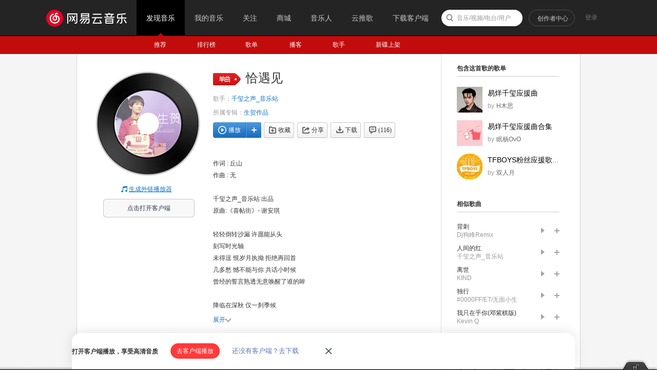

--- FILE ---
content_type: text/plain;charset=UTF-8
request_url: https://music.163.com/weapi/song/lyric?csrf_token=
body_size: 1204
content:
{"sgc":false,"sfy":false,"qfy":false,"lrc":{"version":33,"lyric":"[00:00.00] 作词 : 丘山\n[00:01.00] 作曲 : 无\n[00:03.53]\n[00:05.38]千玺之声_音乐站 出品\n[00:07.14]原曲:《喜帖街》- 谢安琪\n[00:10.37]\n[00:14.37]轻轻倒转沙漏 许愿能从头\n[00:19.65]刻写时光轴\n[00:23.43]未得逞 恨岁月执拗 拒绝再回首\n[00:30.80]几多愁 憾不能与你 共话小时候\n[00:38.07]曾经的誓言熟透无意唤醒了谁的眸\n[00:45.47]\n[00:45.77]降临在深秋 仅一刹季候\n[00:50.08]冰雪都消融\n[00:53.90]夜初浓 你入梦 轻泛起思念的褶皱\n[01:01.50]倏忽而逝苍茫白昼 月光打湿谁的袖口\n[01:09.15]曾记否 十五年光阴倥偬\n[01:14.36]最初的情之所衷\n[01:18.17]\n[01:18.73]白云如何游走\n[01:21.96]才能倾情绘出你眼底的温柔\n[01:25.68]才能用时光追逐苍狗\n[01:28.23]连缀成梨涡浅流\n[01:31.33]泛起一叶轻舟\n[01:33.66]\n[01:34.13]我们如何等候\n[01:37.20]在你频频回首的十一号入口\n[01:41.03]在你途径过浪尖风口仍选择回眸\n[01:46.87]天地何处与你 相拥\n[01:58.74]\n[02:04.83]岁月无动于衷\n[02:07.76]好似冷落我 天真的请求\n[02:13.75]我不过 是想陪你从开始直到最后\n[02:21.51]憾叹不能调慢时钟\n[02:25.36]十年踪迹恍若一梦\n[02:29.14]你能否 听我唱曲欢乐颂\n[02:34.32]且贺你前程锦绣\n[02:37.13]\n[02:39.11]轻风如何传诵\n[02:41.88]当你灼热烦乱时多多地停留\n[02:45.59]当你蜷缩时匆匆溜走\n[02:48.14]别惊扰那抹笑容\n[02:51.29]别把美梦触碰\n[02:53.46]\n[02:54.12]你会如何称颂\n[02:57.19]我们用心爱你的十五载春秋\n[03:00.73]我们踏千山涉万水后仍未忘初衷\n[03:06.72]期待何时与你 重逢\n[03:13.68]我才懂陪伴是最美歌颂\n[03:21.17]\n[03:21.69]\n"},"tlyric":{"version":0,"lyric":""},"code":200}

--- FILE ---
content_type: application/javascript
request_url: https://fp-upload.dun.163.com/v2/js/d
body_size: 185
content:
{"code":200,"data":{"dt":"fZi3RcZPqVlFV1EVEBfDmugj+D6IDrFl","st":1769088721863,"tid":"HfTRe7FhbcxABxBUEBeG3vgi7H+JCvFx"},"msg":"ok"}

--- FILE ---
content_type: application/javascript
request_url: https://fp-upload.dun.163.com/v2/js/d
body_size: 183
content:
{"code":200,"data":{"dt":"D7JZ3coJFlBFV1QFQULD2rxj7S7cT7hl","st":1769088721896,"tid":"KOBaZdadSn1BFlEBVRaDzu0z/S7ZSv0g"},"msg":"ok"}